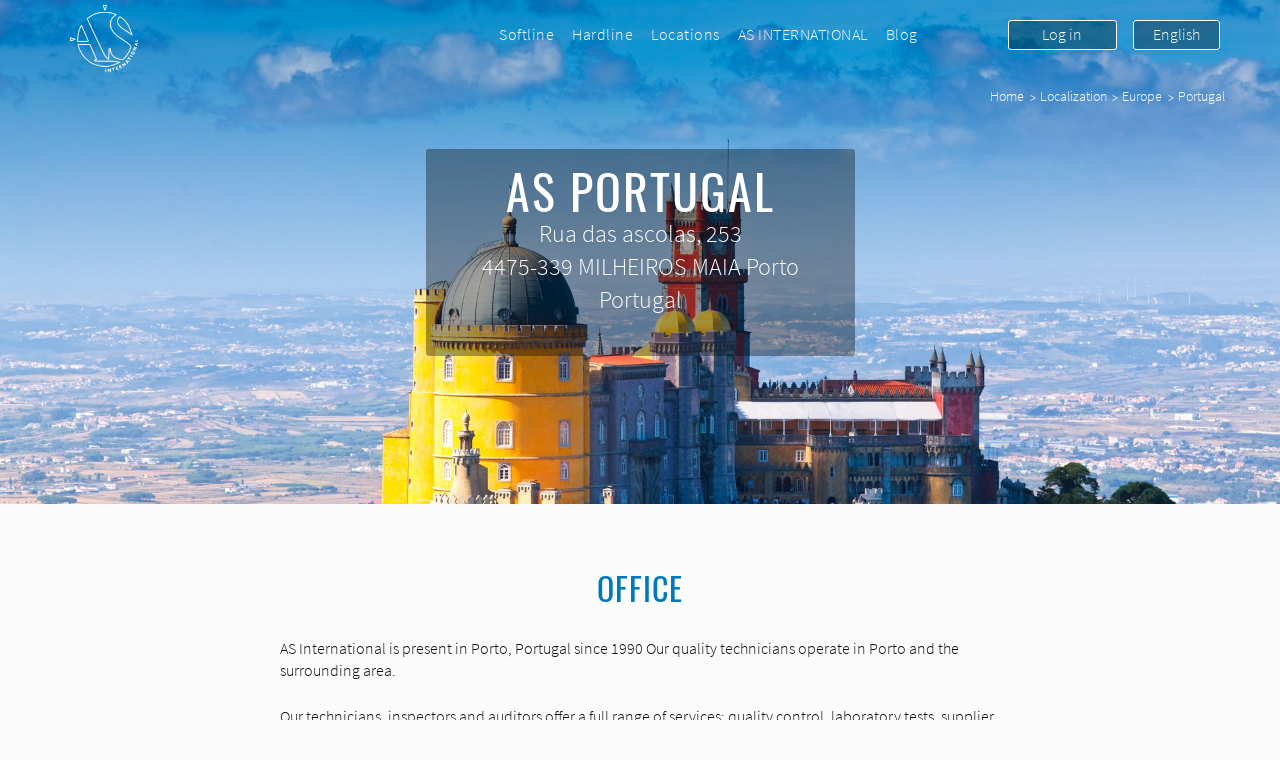

--- FILE ---
content_type: text/html
request_url: https://www.as-inter.com/en/localization/europe/portugal/
body_size: 7136
content:
<!doctype html>
<html lang="en">

<head>
  <link rel="icon" type="image/png" href="/images/favicon.png"/><meta charset="UTF-8">
<link rel="manifest" href="/technical/manifest.json">
<meta name="viewport" content="width=device-width, initial-scale=1.0">
<meta http-equiv="X-UA-Compatible" content="IE=edge">
<meta name="description" content="AS International is present in Porto, Portugal since 1990 Our quality technicians operate in Porto and the surrounding area." />
<meta name="generator" content="Hugo 0.56.0" />
<title>Quality Control (QC) Quality Assurance (QA) in Portugal</title>
  











<link rel="stylesheet" href="https://www.as-inter.com/bundle.min.css" media="screen">
<meta name="theme-color" content="#0079bc"/><meta property="og:title" content="AS PORTUGAL | AS International">
<meta property="og:site_name" content="">
<meta property="og:description" content="Ingénierie qualité de France">
<meta property="og:url" content="https://www.as-inter.com/en/localization/europe/portugal/">
<meta property="og:type" content="website">
<meta property="og:locale" content="en_CA">

<meta name="twitter:card" content="summary">
<meta name="twitter:title" content="AS PORTUGAL | AS International">
<meta name="twitter:site" content="@%!s(&lt;nil&gt;)">
<meta name="twitter:creator" content="@%!s(&lt;nil&gt;)">
<meta name="twitter:description" content="Ingénierie qualité de France">


  
  <script type="text/javascript">
   window.zESettings = {
     webWidget: {
        contactForm: {
			attachments: false,
            ticketForms: [
                { id: 360000156519 }
            ]
        }
    }
  };

  var width = window.innerWidth
  || document.documentElement.clientWidth
  || document.body.clientWidth;

  if (width<=480) {
	  zE(function() {
		  zE.hide();
	  });
  }
</script>
  
</head>

<body class="page localization">
  <header class="header">

    
<span id="sticky_mode_active" 	style="display:none;">0</span>
<span id="menu_mobile_active" 	style="display:none;">0</span>
<span id="context_path" 		style="display:none;"></span>

<nav class="top_nav_header col-xs-12" id="navigation_bar_header">
  <div class="container">
  
    
    <div class="row visible-md visible-lg" style="vertical-align: middle;">

      <div class="col-sm-1 top_nav_header_logo">
      
        <a href="/en">
          <img src="/images/logo/AS_INTER_logo_blanc.png" alt="AS International" id="header_logo" class="header_logo_white">
        </a>
        
      </div>

	  
	  <div class="col-sm-2 top_nav_header_division_localization">
	  
	  </div>
      
		
      <div class="col-sm-6">
        <ul class="top_nav_header_list" id="top_nav_list">
          






<li>
  <a class="white_link" href="/en/softline/">
    
    <span>Softline</span>
  </a>
</li>



<li>
  <a class="white_link" href="/en/hardline/">
    
    <span>Hardline</span>
  </a>
</li>



<li>
  <a class="white_link" href="/en/localization/">
    
    <span>Locations</span>
  </a>
</li>








<li class="">
  <a class="white_link" href="/en/as-international/">
    
    <span>AS INTERNATIONAL</span>
  </a>
  <ul class="sub-menu">
    
    <li class="">
      <a class="white_link" href="/en/ethics-privacy/">Ethics / confidentiality</a>
    </li>
    
    <li class="">
      <a class="white_link" href="/en/values/">Values</a>
    </li>
    
    <li class="">
      <a class="white_link" href="/en/recruitment/">Recruitment</a>
    </li>
    
    <li class="">
      <a class="white_link" href="/en/our-friends/">Our friends</a>
    </li>
    
    <li class="">
      <a class="white_link" href="/en/contacts/">Contact</a>
    </li>
    
  </ul>
</li>



<li>
  <a class="white_link" href="/en/blog/">
    
    <span>Blog</span>
  </a>
</li>



        </ul>
      </div>

      <div class="col-sm-1 float-right" style="padding-left:5px;padding-right:5px;">
        <div class="lang_box" id="lang_box_block">
          <div class="header_white_box lang_box_current margin_top_box" id="current_lang_box">
            English
          </div>
          
          <div class="header_white_box dropdown_lang" id="lang_box_list" style="display:none;">
            <ul>
            
            
            <li>
              <a href="https://www.as-inter.com/fr/localization/europe/portugal/">Français</a>
            </li>
            
            </ul>
          </div>
          
        </div>
      </div>
      <div class="col-sm-1 no_padding_sides float-right">
        <a href="/en/qualithconnect">
          <div class="header_white_box myAccount_box margin_top_box" id="box_myAccount">
            Log in
          </div>
        </a>
      </div>
    </div>

    
	<div class="row visible-md visible-lg" style="vertical-align: middle;">
	
    

    <ol class="breadcrumbs" id="arianeThread">
      <li><a href="/">Home</a></li>
      
      
      
	  
      <li><a href='/en'>En</a></li>
      
	  
      
      
      
      
	  
      <li><a href='/en/localization'>Localization</a></li>
      
	  
      
      
      
      
	  
      <li><a href='/en/localization/europe'>Europe</a></li>
      
	  
      
      
      
      
	  
      <li><a href='/en/localization/europe/portugal'>Portugal</a></li>
      
	  
      
      
      
      
      
    </ol>
	
	</div>

    
    <div class="row visible-xs visible-sm">
      <div class="mobile_menu_icon" id="mobile_menu_icon">
        <span></span>
      </div>
      <nav class="mobile_menu_dropdown" id="mobile_menu_dropdown" style="display:none;">
        <button type="button" class="close close_custom close_custom_mobile" id="close_mobile_menu">
          <span aria-hidden="true">x</span>
          <span class="sr-only">Close</span>
        </button>
        <ul class="custom_list mobile_menu_dropdown_list" id="mobile_menu_dropdown_list">
          <li><a class="white_link" href="/">Home</a></li>
          






<li>
  <a class="white_link" href="/en/softline/">
    
    <span>Softline</span>
  </a>
</li>



<li>
  <a class="white_link" href="/en/hardline/">
    
    <span>Hardline</span>
  </a>
</li>



<li>
  <a class="white_link" href="/en/localization/">
    
    <span>Locations</span>
  </a>
</li>








<li class="">
  <a class="white_link" href="/en/as-international/">
    
    <span>AS INTERNATIONAL</span>
  </a>
  <ul class="sub-menu">
    
    <li class="">
      <a class="white_link" href="/en/ethics-privacy/">Ethics / confidentiality</a>
    </li>
    
    <li class="">
      <a class="white_link" href="/en/values/">Values</a>
    </li>
    
    <li class="">
      <a class="white_link" href="/en/recruitment/">Recruitment</a>
    </li>
    
    <li class="">
      <a class="white_link" href="/en/our-friends/">Our friends</a>
    </li>
    
    <li class="">
      <a class="white_link" href="/en/contacts/">Contact</a>
    </li>
    
  </ul>
</li>



<li>
  <a class="white_link" href="/en/blog/">
    
    <span>Blog</span>
  </a>
</li>



          <li id="separator" class="grey_link">------</li>
          <li>
            <div class="lang_box" id="lang_box_block_mobile">
              <div class="header_grey_box lang_box_current_mobile" id="current_lang_box_mobile">
                English
              </div>
              <div id="lang_box_list_mobile" style="display:none;">
                <ul>
                  
                  
                  
                  <li>
                    <a href="https://www.as-inter.com/fr/localization/europe/portugal/">Français</a>
                  </li>
                  
                  
                </ul>
              </div>
            </div>
          </li>
        </ul>
      </nav>
      
      <div class="col-xs-8 top_nav_header_logo text-center" id="logo_non_mobile_non_sticky">
        <a href="/en" aria-label="AS International">
          <img src="/images/logo/as-international-logo-blanc.png" alt="AS International" id="header_logo_non_mobile_non_sticky" class="header_logo_non_mobile_non_sticky">
        </a>
      </div>
      
      <div class="col-xs-12 top_nav_header_logo text-center" style="display:none;" id="logo_mobile_and_sticky">
        <a href="/en">
          <img src="/images/logo/logoAS.jpg" alt="AS International" id="header_logo_mobile_and_sticky">
        </a>
      </div>
    </div>
  </div>
</nav><section class="container header_full_cover header_image_contact"

		
	
	    
			
			style="background-image: url(https://www.as-inter.com//images/office/PT/header_pt.jpg);"
			
		

		
		>
		
		
		

      <div class="no_padding">
		
		
		

          		
		<div class='header_title boxOpacity_header'>

		  <h1>AS PORTUGAL</h1>
          
          
            <p class="text-center">
              Rua das ascolas, 253 <br/>4475-339 MILHEIROS MAIA Porto<br/>Portugal
            </p></div></div>
      
    </section></header>

  <main class="site-main" role="main">
    


<section class="custom_band">
	<div class="container">
		<div class="row">
		  <h2 class="col-md-12">Office</h2>
		  <p><p>AS International is present in Porto, Portugal since 1990 Our quality technicians operate in Porto and the surrounding area.</p>

<p>Our technicians, inspectors and auditors offer a full range of services: quality control, laboratory tests, supplier audits and quality inspection. Our local teams occasionally operate in Spain.</p>
</p>
		</div>
    </div>
  </div>
</section>




<section class="localization-service">
  <div class="container">
    <div class="custom_band">
      <div class="row">
        <div class="hidden-xs">
          <h2>Geographic coverage</h2>
        </div>
        <div class="visible-xs col-xs-12 text-center">
          <h2>Geographic coverage</h2>
        </div>
        <div class="visible-xs clearfix col-xs-12 margin_top_30"></div>
        <div class="col-sm-12 container_narrow center">
          <img src="/images/office/PT/map_pt.png" class="img-responsive center-block" alt="">
        </div>
        <div class="clearfix"></div>
      </div>
    </div>
  </div>
</section>


    
	
	
    

  </main>
  <footer>
  <div class="container">
    <div class="row">
      <div class="col-md-6 center separator">
        <a href="/" aria-label="AS International"><img src="/images/logo/as-international-logo-blanc.png" alt="AS International" id="header_logo_footer" width="120px"></a>
        <br><br>
        <p>Since 1983, a s international has supported the ecosystem of the value chain in 28 countries and four continents. in its approach to quality, responsibility, sustainability and progress.</p>
      </div>
      <div class="col-md-6">
        <h4 class="center">Stay in touch</h4>
        <ul class="nav-social">
          <li><a href="https://www.facebook.com/asinterofficial/" aria-label="facebook">
              <svg xmlns="http://www.w3.org/2000/svg" width="64px" height="64px" viewBox="0 0 64 64" enable-background="new 0 0 64 64"
                xml:space="preserve">
                <g id="facebook_2_" enable-background="new    ">
                  <g id="facebook_1_">
                    <g>
                      <path d="M36.963,22.048c0.092-3.345-0.525-8.003,0.516-9.593c1.901-2.911,9.496-2.154,9.496-2.154s0-6.612,0-10.303
                   c-11.982,0-15.904-0.501-20.016,3.675c-3.658,3.715-3.771,11.011-4.072,18.375h-5.872V32.12h5.938
                   c-0.002,10.504,0.003,22.016,0,31.884c4.462,0,13.954,0,13.954,0v-32.01c0,0,5.173,0,8.042,0
                   c0.626-3.385,1.236-6.036,2.088-9.947L36.963,22.048L36.963,22.048z" />
                    </g>
                  </g>
                </g>
              </svg>
            </a></li>
          <li><a href="https://twitter.com/asinterofficial" aria-label="twitter"><svg xmlns="http://www.w3.org/2000/svg" width="64px" height="64px" viewBox="0 0 64 64"
                enable-background="new 0 0 64 64" xml:space="preserve">
                <g id="twitter_1_" enable-background="new    ">
                  <g id="twitter">
                    <g>
                      <path d="M56.568,14.179v-0.032c0.558-0.218,0.998-0.68,1.441-1.022c2-1.541,3.301-3.57,4.26-6.164
                 c-0.543,0.298-1.088,0.596-1.633,0.894c-1.681,0.853-4.533,2.079-6.728,2.267c-2.586-2.356-5.292-4.209-10.378-4.12
                 c-0.534,0.064-1.068,0.128-1.602,0.192c-1.037,0.227-2.025,0.508-2.916,0.894c-3.724,1.616-6.263,4.631-7.431,8.814
                 c-0.465,1.664-0.654,4.445-0.064,6.164c-2.101-0.003-4.135-0.334-5.894-0.767C18.69,19.594,14.372,17.29,9.578,13.54
                 C8.17,12.439,6.789,11.191,5.67,9.804C5.309,9.357,4.74,8.965,4.485,8.43C4.463,8.42,4.442,8.409,4.421,8.398
                 c-0.557,1.032-1.08,2.15-1.409,3.417c-1.3,4.994,0.755,9.188,2.947,11.912c0.664,0.826,1.741,1.338,2.402,2.108h0.064
                 c-0.497,0.184-1.361-0.071-1.794-0.16c-1.024-0.211-1.897-0.405-2.755-0.766c-0.448-0.213-0.897-0.426-1.345-0.639
                 c-0.021,5.517,2.766,9.103,6.182,11.241c1.114,0.697,2.672,1.636,4.292,1.724c-0.867,0.732-4.575,0.396-5.862,0.256
                 c1.609,4.142,4.081,6.9,8.328,8.398c1.096,0.387,2.433,0.729,3.908,0.703c-0.783,0.93-2.454,1.688-3.556,2.331
                 c-2.272,1.329-4.91,2.191-7.88,2.843c-1.191,0.26-2.457,0.207-3.748,0.414c-1.427,0.23-2.92-0.121-4.196-0.16
                 c0.384,0.234,0.769,0.47,1.153,0.703c1.171,0.713,2.394,1.338,3.716,1.916c2.379,1.041,4.914,1.826,7.72,2.523
                 c5.658,1.404,13.64,0.773,18.579-0.766c13.754-4.287,22.442-14.293,25.722-29.03c0.564-2.535,0.646-5.414,0.609-8.431
                 c0.684-0.543,1.367-1.086,2.05-1.629c1.693-1.356,3.28-3.246,4.452-5.11v-0.032C61.768,12.864,59.418,14.149,56.568,14.179z" />
                    </g>
                  </g>
                </g>
              </svg></a></li>
          <li><a href="https://www.linkedin.com/company/2074915/" aria-label="Linkedin"><svg xmlns="http://www.w3.org/2000/svg" width="64px" height="64px" viewBox="0 0 64 64"
                enable-background="new 0 0 64 64" xml:space="preserve">
                <g id="linkedin_1_" enable-background="new    ">
                  <g id="linkedin">
                    <g>
                      <path d="M0.798,62.986h14.315V22.368H0.798V62.986z M48.434,21.087c-5.925,0-9.192,1.972-12.953,6.749v-5.469H21.189v40.619
                 H35.48V40.914c0-4.658,2.24-9.214,7.596-9.214s6.673,4.555,6.673,9.103v22.184H64v-23.09C64,23.854,54.361,21.087,48.434,21.087z
                  M7.982,2.013C3.572,2.013,0,5.222,0,9.183c0,3.958,3.572,7.162,7.982,7.162c4.406,0,7.978-3.205,7.978-7.162
                 C15.96,5.222,12.388,2.013,7.982,2.013z" />
                    </g>
                  </g>
                </g>
              </svg></a></li>
          <li><a href="https://www.youtube.com/channel/UCFZmdD9myd2dTvVwRNeRp3g?view_as=subscriber" aria-label="youtube"><svg xmlns="http://www.w3.org/2000/svg" width="64px" height="64px" viewBox="0 0 64 64"
                enable-background="new 0 0 64 64" xml:space="preserve">
                <g id="youtube_1_" enable-background="new    ">
                  <g id="youtube">
                    <g>
                      <path d="M54.15,10.031l-20.9-0.019l-21.718,0.019c-5.433,0-11.534,3.626-11.534,8.944v26.474c0,5.316,6.101,8.559,11.534,8.559
                 H54.15c5.432,0,9.834-3.242,9.834-8.559V18.976C63.984,13.657,59.582,10.031,54.15,10.031z M27.856,42.205L27.73,22.044
                 l14.03,10.168L27.856,42.205z" />
                    </g>
                  </g>
                </g>
              </svg>
            </a></li>
            <li>
              <a href="https://prestashare.com/profil/as-inter-B1ZqjUGdIZ">
                <svg viewBox="0 0 27.611526 43.908138" width="27.611526" height="43.908138">
                  <defs id="defs4">
                    <style id="style6">
                      .cls-1 {
                        isolation: isolate;
                      }

                      .cls-2 {
                        fill: #fff;
                      }

                      .cls-3 {
                        opacity: 0.75;
                        mix-blend-mode: multiply;
                      }

                      .cls-4 {
                        fill: #b3b3b3;
                      }
                    </style>
                  </defs>
                  <title id="title8">prestashare</title>
                  <g class="cls-1" id="g10" style="isolation:isolate" transform="translate(-35.133474,-27.771863)">
                    <g id="Calque_1" data-name="Calque 1">
                      <path d="m 49.59,46.1 c 0,0 -3.22,0.66 -0.58,-4.83 1.9,-4 1.68,-8.56 0,-11 -2.78,-3.88 -8.12,-2.63 -7.54,-0.36 1.9,7.68 -2.41,10 -4.61,14.85 -2.2,4.85 -2,11.93 -1,18.15 0.66,3.87 2.34,8.7 8.41,8.7 l 8.42,0 -3.1,-25.51"
                        id="path13" inkscape:connector-curvature="0" />
                      <path class="cls-4" d="m 45.2,70.54 c -6.07,0 -7.39,-4.83 -8.05,-8.71 -1,-6.22 -1.17,-11.2 0.81,-16.25 2.19,-5.48 4.46,-5.63 4.46,-16.46 A 1.63,1.63 0 0 1 43,28 c -1,0.37 -1.61,0.95 -1.61,1.83 0,8.12 -2.27,10.1 -4.47,15 -2.2,4.9 -2.12,11.93 -1.09,18.15 0.66,3.87 2.34,8.7 8.41,8.7 l 8.42,0 0,-1.14 -7.46,0"
                        id="path15" inkscape:connector-curvature="0" style="fill:#b3b3b3" />
                      <path d="m 60,52.46 -10.41,0 c -3.65,0 -3.65,-6.36 0,-6.36 l 10.41,0 c 3.66,0 3.66,6.36 0,6.36" id="path17"
                        inkscape:connector-curvature="0" />
                      <path class="cls-4" d="m 60.79,51.44 -10.39,0 c -2.49,0 -3.22,-2.93 -2.42,-4.76 -2,1.54 -1.39,5.86 1.54,5.86 l 10.48,0 a 2.58,2.58 0 0 0 2.42,-1.61"
                        id="path19" inkscape:connector-curvature="0" style="fill:#b3b3b3" />
                      <path d="m 61.08,58.9 -12.44,0 a 3.18,3.18 0 1 1 0,-6.36 l 12.51,0" id="path21" inkscape:connector-curvature="0" />
                      <path class="cls-4" d="m 62.11,57.8 -12.52,0" id="path23" inkscape:connector-curvature="0" style="fill:#b3b3b3" />
                      <path d="m 59.91,65.27 -10.54,0 c -3.65,0 -3.65,-6.37 0,-6.37 l 10.54,0 c 3.73,0 3.73,6.37 0,6.37" id="path25"
                        inkscape:connector-curvature="0" />
                      <path class="cls-4" d="m 60.79,64.17 -10.61,0 c -2.49,0 -3.29,-2.93 -2.42,-4.83 -2,1.54 -1.46,5.85 1.61,5.85 l 10.54,0 a 2.57,2.57 0 0 0 2.42,-1.6"
                        id="path27" inkscape:connector-curvature="0" style="fill:#b3b3b3" />
                      <path d="m 58.81,71.63 -6.81,0 c -3.95,0 -3.95,-6.36 0,-6.36 l 6.8,0 c 3.95,0 3.95,6.36 0,6.36" id="path29"
                        inkscape:connector-curvature="0" />
                      <path class="cls-4" d="m 59.69,70.61 -6.8,0 c -2.64,0 -3.52,-2.93 -2.56,-4.83 -2.13,1.54 -1.54,5.85 1.68,5.85 l 6.8,0 A 2.62,2.62 0 0 0 61.37,70"
                        id="path31" inkscape:connector-curvature="0" style="fill:#b3b3b3" />
                    </g>
                  </g>
                </svg>
              </a>
            </li>
        </ul>
        <div class="row">
          <div class="col-xs-4 col-md-4">
            <h4>Contact us</h4>
            <p>+33 1 78 48 21 21<br>
              <a href="mailto:hello@as-inter.com">hello@as-inter.com</a><br>
              <a href="/en/contacts">Contact us</a>
			</p>
			<p><a href="/en/legal-notice">Legal notice</a></p>
          </div>
          <div class="col-xs-8 col-md-8">
            <div class="col-xs-12 col-md-12">
				<h4>General</h4>
			</div>
			<div class="col-xs-12 col-md-6">
				<ul>
				  <li><a href="/en/as-international">AS INTERNATIONAL</a></li>
				  <li><a href="/en/ethics-privacy">Ethic and confidentiality</a></li>
				  <li><a href="/en/values">Our values</a></li>
				  <li><a href="/en/recruitment">Recruitment</a></li>
				 </ul>
			</div>
			  <div class="col-xs-12 col-md-6">
				<ul>
				  <li><a href="/en/localization">Locations</a></li>
				  <li><a href="/en/our-friends">Our friends</a></li>
				  <li><a href="/en/standards">Standards</a></li>
				  <li><a href="/en/contacts">Contact</a></li>
				  <li><a href="/en/blog/">Blog</a></li>
				</ul>
			</div> 			 
          </div>
          </div>
        </div>
      </div>
    </div>
    <hr>
    <div class="row container_narrow">
      
      
      
      <div class="col-xs-3">
        <h3>Textile &amp; Clothing</h3>
        <ul>
          
          <li>
            <a href="https://www.as-inter.com/en/softline/services/engineering/">Engineering</a>
          </li>
          
          <li>
            <a href="https://www.as-inter.com/en/softline/services/audit/">Audit</a>
          </li>
          
          <li>
            <a href="https://www.as-inter.com/en/softline/services/laboratory/">Laboratory</a>
          </li>
          
          <li>
            <a href="https://www.as-inter.com/en/softline/services/inspection/">Inspection</a>
          </li>
          
          <li>
            <a href="https://www.as-inter.com/en/softline/services/consulting/">Consulting</a>
          </li>
          
        </ul>
      </div>
      
      
      
      <div class="col-xs-3">
        <h3>Home, Sport &amp; Leisure</h3>
        <ul>
          
          <li>
            <a href="https://www.as-inter.com/en/hardline/services/engineering/">Engineering</a>
          </li>
          
          <li>
            <a href="https://www.as-inter.com/en/hardline/services/audit/">Audit</a>
          </li>
          
          <li>
            <a href="https://www.as-inter.com/en/hardline/services/laboratory/">Laboratory</a>
          </li>
          
          <li>
            <a href="https://www.as-inter.com/en/hardline/services/inspection/">Quality Inspection &amp; Verification</a>
          </li>
          
          <li>
            <a href="https://www.as-inter.com/en/hardline/services/consulting/">Consulting</a>
          </li>
          
        </ul>
      </div>
      
      
      
      
      <div class="col-xs-3">
        <h3>Qualith Connect</h3>
        <ul>
			<li><a href="/en/qualithconnect">Log in</a></li>
        </ul>
      </div>
    </div>
    <hr>
    <div class="row block-localization container_narrow">
      

<div class="col-xs-3 europe">
  <h3>Europe</h3>
  <ul>
    
    <li>
      <a href="https://www.as-inter.com/en/localization/europe/bulgaria/">Bulgaria</a>
    </li>
    
    <li>
      <a href="https://www.as-inter.com/en/localization/europe/croatie/">Croatia</a>
    </li>
    
    <li>
      <a href="https://www.as-inter.com/en/localization/europe/france/">France</a>
    </li>
    
    <li>
      <a href="https://www.as-inter.com/en/localization/europe/italy/">Italy</a>
    </li>
    
    <li>
      <a href="https://www.as-inter.com/en/localization/europe/moldavie/">Moldavia</a>
    </li>
    
    <li>
      <a href="https://www.as-inter.com/en/localization/europe/poland/">Poland</a>
    </li>
    
    <li>
      <a href="https://www.as-inter.com/en/localization/europe/portugal/">Portugal</a>
    </li>
    
    <li>
      <a href="https://www.as-inter.com/en/localization/europe/romania/">Romania</a>
    </li>
    
    <li>
      <a href="https://www.as-inter.com/en/localization/europe/spain/">Spain</a>
    </li>
    
    <li>
      <a href="https://www.as-inter.com/en/localization/europe/turkey/">Turkey</a>
    </li>
    
  </ul>
</div>

<div class="col-xs-3 asia">
  <h3>Asia</h3>
  <ul>
    
    <li>
      <a href="https://www.as-inter.com/en/localization/asia/bangladesh/">Bangladesh</a>
    </li>
    
    <li>
      <a href="https://www.as-inter.com/en/localization/asia/cambodia/">Cambodia</a>
    </li>
    
    <li>
      <a href="https://www.as-inter.com/en/localization/asia/china/">China</a>
    </li>
    
    <li>
      <a href="https://www.as-inter.com/en/localization/asia/india/">India</a>
    </li>
    
    <li>
      <a href="https://www.as-inter.com/en/localization/asia/indonesia/">Indonesia</a>
    </li>
    
    <li>
      <a href="https://www.as-inter.com/en/localization/asia/malaysia/">Malaysia</a>
    </li>
    
    <li>
      <a href="https://www.as-inter.com/en/localization/asia/myanmar/">Myanmar</a>
    </li>
    
    <li>
      <a href="https://www.as-inter.com/en/localization/asia/pakistan/">Pakistan</a>
    </li>
    
    <li>
      <a href="https://www.as-inter.com/en/localization/asia/thailand/">Thailand</a>
    </li>
    
    <li>
      <a href="https://www.as-inter.com/en/localization/asia/vietnam/">Vietnam</a>
    </li>
    
  </ul>
</div>

<div class="col-xs-3 africa">
  <h3>Africa</h3>
  <ul>
    
    <li>
      <a href="https://www.as-inter.com/en/localization/africa/egypt/">Egypt</a>
    </li>
    
    <li>
      <a href="https://www.as-inter.com/en/localization/africa/ethiopia/">Ethiopia</a>
    </li>
    
    <li>
      <a href="https://www.as-inter.com/en/localization/africa/madagascar/">Madagascar</a>
    </li>
    
    <li>
      <a href="https://www.as-inter.com/en/localization/africa/morroco/">Morocco</a>
    </li>
    
    <li>
      <a href="https://www.as-inter.com/en/localization/africa/tunisia/">Tunisia</a>
    </li>
    
  </ul>
</div>

<div class="col-xs-3 south-america">
  <h3>South america</h3>
  <ul>
    
    <li>
      <a href="https://www.as-inter.com/en/localization/south-america/peru/">Peru</a>
    </li>
    
  </ul>
</div>



    </div>
    <hr>
    <div class="row container_narrow">
      
      
      <div class="col-xs-3">
        <h3>Textile &amp; Clothing Products</h3>
        <ul>
          
          <li>
            <a href="https://www.as-inter.com/en/softline/products/baby-and-kids/">Baby &amp; Kids</a>
          </li>
          
          <li>
            <a href="https://www.as-inter.com/en/softline/products/bathing-suits/">Bathing Suits</a>
          </li>
          
          <li>
            <a href="https://www.as-inter.com/en/softline/products/leather/">Leather</a>
          </li>
          
          <li>
            <a href="https://www.as-inter.com/en/softline/products/underwear/">Underwear</a>
          </li>
          
          <li>
            <a href="https://www.as-inter.com/en/softline/products/woven-heavy-product/">Woven heavy products</a>
          </li>
          
          <li>
            <a href="https://www.as-inter.com/en/softline/products/woven-product/">Woven products</a>
          </li>
          
          <li>
            <a href="https://www.as-inter.com/en/softline/products/knitting-wear/">Knitting wear</a>
          </li>
          
          <li>
            <a href="https://www.as-inter.com/en/softline/products/shoes/">Shoes</a>
          </li>
          
        </ul>
      </div>
      
      
      
      <div class="col-xs-3">
        <h3>Home, Sport &amp; Leisure Products</h3>
        <ul>
          
          <li>
            <a href="https://www.as-inter.com/en/hardline/products/bicycles/">Bicycles</a>
          </li>
          
          <li>
            <a href="https://www.as-inter.com/en/hardline/products/furniture/">Furniture</a>
          </li>
          
          <li>
            <a href="https://www.as-inter.com/en/hardline/products/home-and-electronic-appliance/">Home and electronic appliances</a>
          </li>
          
          <li>
            <a href="https://www.as-inter.com/en/hardline/products/jewelry/">Jewelry</a>
          </li>
          
          <li>
            <a href="https://www.as-inter.com/en/hardline/products/playgrounds/">Playgrounds</a>
          </li>
          
          <li>
            <a href="https://www.as-inter.com/en/hardline/products/sport-equipment/">Sport Equipment</a>
          </li>
          
          <li>
            <a href="https://www.as-inter.com/en/hardline/products/toys/">Toys</a>
          </li>
          
        </ul>
      </div>
      
      
      
      
    </div>
  </div>
  <p class="center">&copy; 2023 - <a href="https://www.as-inter.com/">AS International</a></p>
</footer>








<script src="https://www.as-inter.com/bundle.min.js"></script>

<script>
	Unison.on('change', function(bp) {
		switch ( bp.name ) {
		case 'usn-medium':
			fetchInject(['/js/sticky_navigation.js'])
			break;
		}
	});

    $('#slider').skdslider({
      'delay': 5000,
      'animationSpeed': 500
    });
    $('#slider_keynumber').skdslider({
      'delay': 5000,
      'animationSpeed': 500
    });
    if (document.querySelector(".counter")) {
      const textEl = document.querySelector('textarea')
      const counterEl = document.querySelector('.counter')
      const maxLength = 200
      textEl.setAttribute('maxlength', maxLength)
      textEl.addEventListener('input', (val) => {
        const count = textEl.value.length;
        counterEl.innerHTML = count + '/' + maxLength
      })
    }
    var show = function (elem) {
      elem.classList.add('is-visible');
    };

    
    var hide = function (elem) {
      elem.classList.remove('is-visible');
    };
    var toggle = function (elem) {
      elem.classList.toggle('is-visible');
    };
    document.addEventListener('click', function (event) {
      if (!event.target.classList.contains('toggle')) return;
      event.preventDefault();
      console.log(event)
      var content = document.querySelector(event.target.hash);
      if (!content) return;
      toggle(content);
    }, false);
</script>
</body>

</html>


--- FILE ---
content_type: text/javascript
request_url: https://www.as-inter.com/js/sticky_navigation.js
body_size: 1091
content:
var stickyMode = false;

/** ############################## STICKY NAVBAR ############################### */

$(function() {

/*
 * Affichage du menu
 */
$(window).scroll(function () {

  var topOfWindow = $(window).scrollTop();
  //alert("topOfWindow : "+topOfWindow);

  // - Niveau de scroll sur la page
  var scrollLimit = 55;
  var activeStickyMode = topOfWindow > scrollLimit;

  // - Menu mobile
  var menu_mobile_active = $("#menu_mobile_active").html();

  // - Swith sticky menu seulement si menu mobile pas d�j� deploy�
  if (menu_mobile_active == "0") {

    // - Switch sticky mode
    switchNavigationToNavigation(activeStickyMode);
  }


});

});

/*
 * Switch le menu en mode sticky
 */
function switchNavigationToNavigation(_activeStickyMode) {

  // - Constantes utilisées dans la méthode
  var idNavMarkup = "navigation_bar_header"; // - ID de la balise navigation dans le DOM
  var cssClassForStickyMode = "navbar navbar_fixed"; // - classe css pour activier le mode sticky
  var idFlagMarkup = "sticky_mode_active"; // - ID de la balise qui flag le sticky mode

  // - securite pour le switch en mode sticky
  var navigationBarAlreadyDisplayed = $("#" + idFlagMarkup).html();
  var stickyModeIsActive = navigationBarAlreadyDisplayed == "0" ? false : true;

  // - On n'est pas en mode "sticky" ET la bare de menu n'est pas déjà affichée en mode sticky
  // - On passe en mode sticky
  if (_activeStickyMode && !stickyModeIsActive && !$("#" + idNavMarkup).hasClass(cssClassForStickyMode)) {

    // - On flag la page en mode sticky
    $("#" + idFlagMarkup).html("1");

    /* #### MODE STICKY TOUT ECRAN SAUF MOBILE #### */
    // - Translation de l'affichage du mode "non sticky" en mode "sticky"
    $("#" + idNavMarkup).addClass(cssClassForStickyMode);
    $("#top_nav_list li a").removeClass("white_link").addClass("grey_link");
    $("#lang_box_list").addClass("dropdown_lang_sticky");
    var t = $("#context_path").html() + "/images/logo/logoAS.jpg";
    $("#header_logo").attr('src', t);
	
	$("#arianeThread").hide();

    /* #### MODE STICKY POUR ECRANS MOBILES #### */
    $("#mobile_menu_icon").addClass("mobile_menu_icon_sticky");
    //$("#header_logo_non_mobile_non_sticky").attr('src','ressource/images/logo/logoAS.jpg');
    $("#logo_non_mobile_non_sticky").attr('style', 'display:none;');
    $("#logo_mobile_and_sticky").attr('style', 'display:block;');
	
	// - On deplie le menu sticky
    //$("#" + idNavMarkup).addClass("animated fadeInDown");

    console.log('OPEN OK'+idFlagMarkup);
    stickyMode = true;

  } else if (!_activeStickyMode && stickyModeIsActive) {

    // - On retire le flag de la page
    $("#" + idFlagMarkup).html("0");

	/* #### MODE NON STICKY TOUT ECRAN SAUF MOBILE #### */
	// - Translation de l'affichage
	$("#" + idNavMarkup).removeClass(cssClassForStickyMode);
	$("#top_nav_list li a").removeClass("grey_link").addClass("white_link");
	$("#lang_box_list").removeClass("dropdown_lang_sticky");
	var t = $("#context_path").html() + "/images/logo/AS_INTER_logo_blanc.png";
	$("#header_logo").attr('src', t);

	$("#arianeThread").show();
		
	/* #### MODE NON STICKY POUR ECRANS MOBILES #### */
	$("#mobile_menu_icon").removeClass("mobile_menu_icon_sticky");
	//$("#header_logo_mobile_and_sticky").attr('src','ressource/images/logo/AS_INTER_logo_blanc.png');
	$("#logo_mobile_and_sticky").attr('style', 'display:none;');
	$("#logo_non_mobile_non_sticky").attr('style', 'display:block;');

    stickyMode = false;

  }
}
